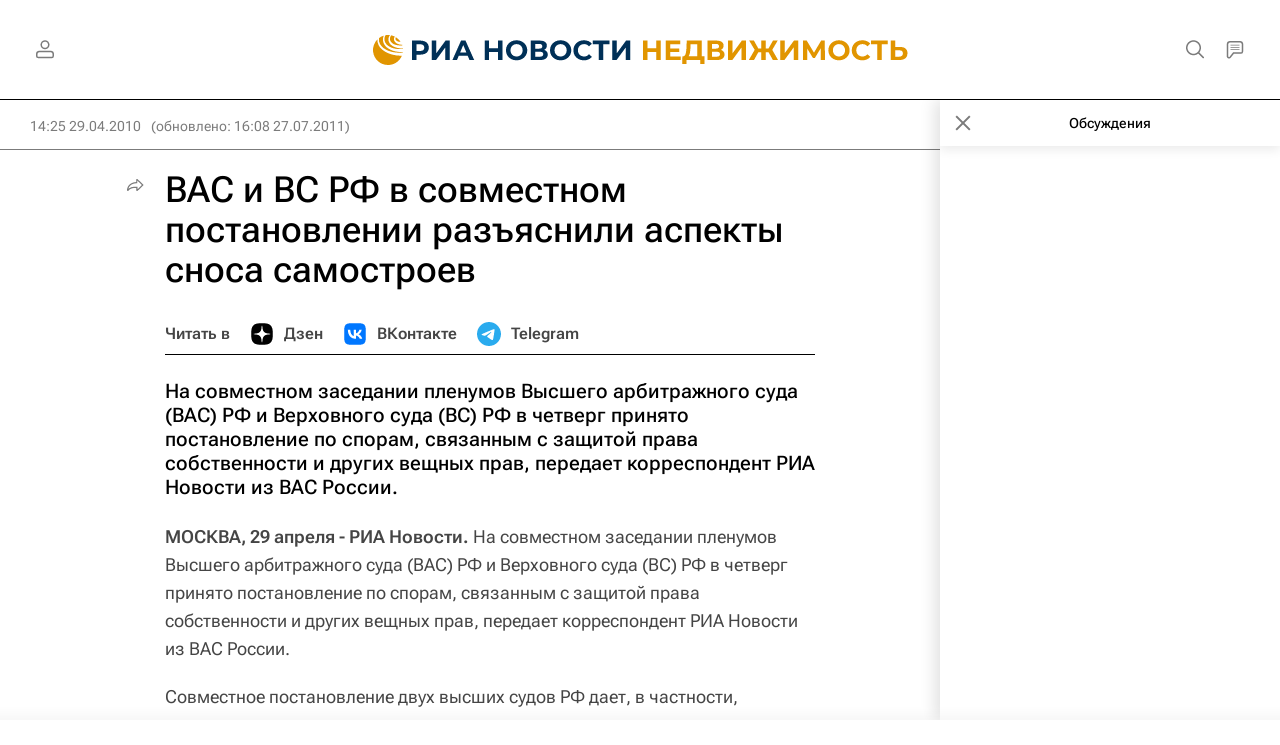

--- FILE ---
content_type: text/html
request_url: https://tns-counter.ru/nc01a**R%3Eundefined*rian_ru/ru/UTF-8/tmsec=rian_ru/607445304***
body_size: -73
content:
5C2F77116970CDB6X1769000374:5C2F77116970CDB6X1769000374